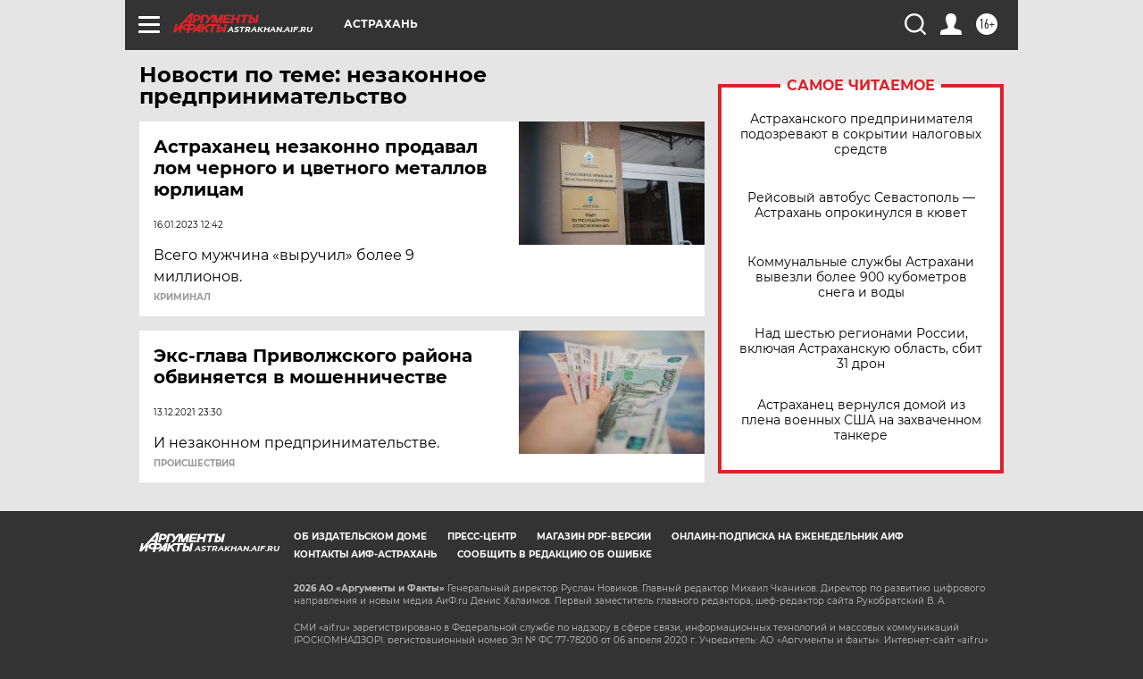

--- FILE ---
content_type: text/html
request_url: https://tns-counter.ru/nc01a**R%3Eundefined*aif_ru/ru/UTF-8/tmsec=aif_ru/994134917***
body_size: -74
content:
27BD770969813674X1770075764:27BD770969813674X1770075764